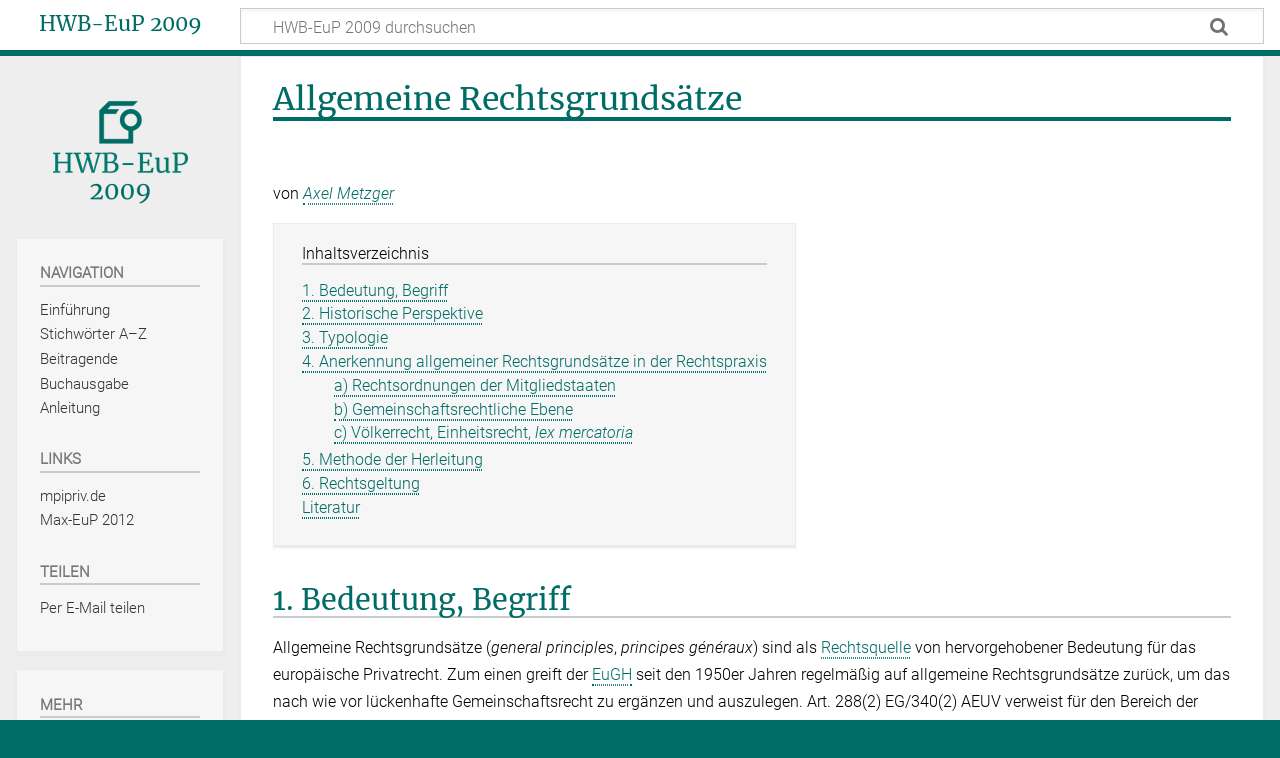

--- FILE ---
content_type: text/html; charset=UTF-8
request_url: https://hwb-eup2009.mpipriv.de/index.php/Allgemeine_Rechtsgrunds%C3%A4tze
body_size: 18437
content:
<!DOCTYPE html>
<html class="client-nojs" lang="de" dir="ltr">
<head>
<meta charset="UTF-8">
<title>Allgemeine Rechtsgrundsätze – HWB-EuP 2009</title>
<script>document.documentElement.className="client-js";RLCONF={"wgBreakFrames":false,"wgSeparatorTransformTable":[",\t.",".\t,"],"wgDigitTransformTable":["",""],"wgDefaultDateFormat":"dmy","wgMonthNames":["","Januar","Februar","März","April","Mai","Juni","Juli","August","September","Oktober","November","Dezember"],"wgRequestId":"aXB0HUYwlEZaJwemzN3TIwAAAAE","wgCanonicalNamespace":"","wgCanonicalSpecialPageName":false,"wgNamespaceNumber":0,"wgPageName":"Allgemeine_Rechtsgrundsätze","wgTitle":"Allgemeine Rechtsgrundsätze","wgCurRevisionId":29,"wgRevisionId":29,"wgArticleId":15,"wgIsArticle":true,"wgIsRedirect":false,"wgAction":"view","wgUserName":null,"wgUserGroups":["*"],"wgCategories":["A–Z"],"wgPageViewLanguage":"de","wgPageContentLanguage":"de","wgPageContentModel":"wikitext","wgRelevantPageName":"Allgemeine_Rechtsgrundsätze","wgRelevantArticleId":15,"wgIsProbablyEditable":false,"wgRelevantPageIsProbablyEditable":false,"wgRestrictionEdit":[],"wgRestrictionMove":[],"wgCiteReferencePreviewsActive":true,"wgVisualEditor":{"pageLanguageCode":"de","pageLanguageDir":"ltr","pageVariantFallbacks":"de"},"srfFilteredConfig":null,"wgEditSubmitButtonLabelPublish":false};
RLSTATE={"site.styles":"ready","user.styles":"ready","user":"ready","user.options":"loading","skins.timeless":"ready","ext.visualEditor.desktopArticleTarget.noscript":"ready","ext.srf.styles":"ready"};RLPAGEMODULES=["ext.smw.styles","smw.entityexaminer","site","mediawiki.page.ready","mediawiki.toc","skins.timeless.js","ext.visualEditor.desktopArticleTarget.init","ext.visualEditor.targetLoader","ext.smw.purge"];</script>
<script>(RLQ=window.RLQ||[]).push(function(){mw.loader.impl(function(){return["user.options@12s5i",function($,jQuery,require,module){mw.user.tokens.set({"patrolToken":"+\\","watchToken":"+\\","csrfToken":"+\\"});
}];});});</script>
<link rel="stylesheet" href="/load.php?lang=de&amp;modules=ext.srf.styles%7Cext.visualEditor.desktopArticleTarget.noscript%7Cskins.timeless&amp;only=styles&amp;skin=timeless">
<script async="" src="/load.php?lang=de&amp;modules=startup&amp;only=scripts&amp;raw=1&amp;skin=timeless"></script>
<!--[if IE]><link rel="stylesheet" href="/skins/Timeless/resources/IE9fixes.css?ffe73" media="screen"><![endif]--><style>#mw-indicator-mw-helplink {display:none;}</style>
<meta name="ResourceLoaderDynamicStyles" content="">
<link rel="stylesheet" href="/load.php?lang=de&amp;modules=site.styles&amp;only=styles&amp;skin=timeless">
<meta name="generator" content="MediaWiki 1.43.1">
<meta name="robots" content="max-image-preview:standard">
<meta name="format-detection" content="telephone=no">
<meta name="viewport" content="width=device-width, initial-scale=1.0, user-scalable=yes, minimum-scale=0.25, maximum-scale=5.0">
<link rel="alternate" type="application/rdf+xml" title="Allgemeine Rechtsgrundsätze" href="/index.php?title=Spezial:RDF_exportieren/Allgemeine_Rechtsgrunds%C3%A4tze&amp;xmlmime=rdf">
<link rel="search" type="application/opensearchdescription+xml" href="/rest.php/v1/search" title="HWB-EuP 2009 (de)">
<link rel="EditURI" type="application/rsd+xml" href="https://hwb-eup2009.mpipriv.de/api.php?action=rsd">
<link rel="canonical" href="https://hwb-eup2009.mpipriv.de/index.php/Allgemeine_Rechtsgrunds%C3%A4tze">
<link rel="alternate" type="application/atom+xml" title="Atom-Feed für „HWB-EuP 2009“" href="/index.php?title=Spezial:Letzte_%C3%84nderungen&amp;feed=atom">
</head>
<body class="mediawiki ltr sitedir-ltr mw-hide-empty-elt ns-0 ns-subject page-Allgemeine_Rechtsgrundsätze rootpage-Allgemeine_Rechtsgrundsätze skin-timeless action-view skin--responsive"><div id="mw-wrapper"><div id="mw-header-container" class="ts-container"><div id="mw-header" class="ts-inner"><div id="user-tools"><div id="personal"><h2><span>Anonym</span></h2><div id="personal-inner" class="dropdown"><div role="navigation" class="mw-portlet" id="p-personal" title="Benutzermenü" aria-labelledby="p-personal-label"><h3 id="p-personal-label" lang="de" dir="ltr">Nicht angemeldet</h3><div class="mw-portlet-body"><ul lang="de" dir="ltr"><li id="pt-login" class="mw-list-item"><a href="/index.php?title=Spezial:Anmelden&amp;returnto=Allgemeine+Rechtsgrunds%C3%A4tze" title="Sich anzumelden wird gerne gesehen, ist jedoch nicht zwingend erforderlich. [o]" accesskey="o"><span>Anmelden</span></a></li></ul></div></div></div></div></div><div id="p-logo-text" class="mw-portlet" role="banner"><a id="p-banner" class="mw-wiki-title" href="/index.php/Handw%C3%B6rterbuch_des_Europ%C3%A4ischen_Privatrechts">HWB-EuP 2009</a></div><div class="mw-portlet" id="p-search"><h3 lang="de" dir="ltr"><label for="searchInput">Suche</label></h3><form action="/index.php" id="searchform"><div id="simpleSearch"><div id="searchInput-container"><input type="search" name="search" placeholder="HWB-EuP 2009 durchsuchen" aria-label="HWB-EuP 2009 durchsuchen" autocapitalize="sentences" title="HWB-EuP 2009 durchsuchen [f]" accesskey="f" id="searchInput"></div><input type="hidden" value="Spezial:Suche" name="title"><input class="searchButton mw-fallbackSearchButton" type="submit" name="fulltext" title="Suche nach Seiten, die diesen Text enthalten" id="mw-searchButton" value="Suchen"><input class="searchButton" type="submit" name="go" title="Gehe direkt zu der Seite mit genau diesem Namen, falls sie vorhanden ist." id="searchButton" value="Seite"></div></form></div></div><div class="visualClear"></div></div><div id="mw-header-hack" class="color-bar"><div class="color-middle-container"><div class="color-middle"></div></div><div class="color-left"></div><div class="color-right"></div></div><div id="mw-header-nav-hack"><div class="color-bar"><div class="color-middle-container"><div class="color-middle"></div></div><div class="color-left"></div><div class="color-right"></div></div></div><div id="menus-cover"></div><div id="mw-content-container" class="ts-container"><div id="mw-content-block" class="ts-inner"><div id="mw-content-wrapper"><div id="mw-content"><div id="content" class="mw-body" role="main"><div class="mw-indicators">
<div id="mw-indicator-smw-entity-examiner" class="mw-indicator"><div class="smw-entity-examiner smw-indicator-vertical-bar-loader" data-subject="Allgemeine_Rechtsgrundsätze#0##" data-dir="ltr" data-uselang="" title="Eine Datenprüfung wird im Hintergrund ausgeführt."></div></div>
</div>
<h1 id="firstHeading" class="firstHeading mw-first-heading"><span class="mw-page-title-main">Allgemeine Rechtsgrundsätze</span></h1><div id="bodyContentOuter"><div id="siteSub">Aus HWB-EuP 2009</div><div id="mw-page-header-links"><div role="navigation" class="mw-portlet tools-inline" id="p-namespaces" aria-labelledby="p-namespaces-label"><h3 id="p-namespaces-label" lang="de" dir="ltr">Namensräume</h3><div class="mw-portlet-body"><ul lang="de" dir="ltr"><li id="ca-nstab-main" class="selected mw-list-item"><a href="/index.php/Allgemeine_Rechtsgrunds%C3%A4tze" title="Seiteninhalt anzeigen [c]" accesskey="c"><span>Seite</span></a></li><li id="ca-talk" class="new mw-list-item"><a href="/index.php?title=Diskussion:Allgemeine_Rechtsgrunds%C3%A4tze&amp;action=edit&amp;redlink=1" rel="discussion" class="new" title="Diskussion zum Seiteninhalt (Seite nicht vorhanden) [t]" accesskey="t"><span>Diskussion</span></a></li></ul></div></div><div role="navigation" class="mw-portlet tools-inline" id="p-more" aria-labelledby="p-more-label"><h3 id="p-more-label" lang="de" dir="ltr">Mehr</h3><div class="mw-portlet-body"><ul lang="de" dir="ltr"><li id="ca-more" class="dropdown-toggle mw-list-item"><span>Mehr</span></li><li id="ca-languages" class="dropdown-toggle mw-list-item"><span>Sprachen</span></li></ul></div></div><div role="navigation" class="mw-portlet tools-inline" id="p-views" aria-labelledby="p-views-label"><h3 id="p-views-label" lang="de" dir="ltr">Seitenaktionen</h3><div class="mw-portlet-body"><ul lang="de" dir="ltr"><li id="ca-view" class="selected mw-list-item"><a href="/index.php/Allgemeine_Rechtsgrunds%C3%A4tze"><span>Lesen</span></a></li><li id="ca-viewsource" class="mw-list-item"><a href="/index.php?title=Allgemeine_Rechtsgrunds%C3%A4tze&amp;action=edit" title="Diese Seite ist geschützt. Ihr Quelltext kann dennoch angesehen und kopiert werden. [e]" accesskey="e"><span>Quelltext anzeigen</span></a></li><li id="ca-history" class="mw-list-item"><a href="/index.php?title=Allgemeine_Rechtsgrunds%C3%A4tze&amp;action=history" title="Frühere Versionen dieser Seite [h]" accesskey="h"><span>Versionsgeschichte</span></a></li><li id="ca-purge" class="is-disabled mw-list-item"><a href="/index.php?title=Allgemeine_Rechtsgrunds%C3%A4tze&amp;action=purge"><span>Neu laden</span></a></li></ul></div></div></div><div class="visualClear"></div><div id="bodyContent"><div id="contentSub"><div id="mw-content-subtitle"></div></div><div id="mw-content-text" class="mw-body-content"><div class="mw-content-ltr mw-parser-output" lang="de" dir="ltr"><p>von <i><a href="/index.php/Axel_Metzger" title="Axel Metzger">Axel Metzger</a></i>
</p>
<div id="toc" class="toc" role="navigation" aria-labelledby="mw-toc-heading"><input type="checkbox" role="button" id="toctogglecheckbox" class="toctogglecheckbox" style="display:none" /><div class="toctitle" lang="de" dir="ltr"><h2 id="mw-toc-heading">Inhaltsverzeichnis</h2><span class="toctogglespan"><label class="toctogglelabel" for="toctogglecheckbox"></label></span></div>
<ul>
<li class="toclevel-1 tocsection-1"><a href="#1._Bedeutung,_Begriff"><span class="tocnumber">1</span> <span class="toctext">1. Bedeutung, Begriff</span></a></li>
<li class="toclevel-1 tocsection-2"><a href="#2._Historische_Perspektive"><span class="tocnumber">2</span> <span class="toctext">2. Historische Perspektive</span></a></li>
<li class="toclevel-1 tocsection-3"><a href="#3._Typologie"><span class="tocnumber">3</span> <span class="toctext">3. Typologie</span></a></li>
<li class="toclevel-1 tocsection-4"><a href="#4._Anerkennung_allgemeiner_Rechtsgrundsätze_in_der_Rechtspraxis"><span class="tocnumber">4</span> <span class="toctext">4. Anerkennung allgemeiner Rechtsgrundsätze in der Rechtspraxis</span></a>
<ul>
<li class="toclevel-2 tocsection-5"><a href="#a)_Rechtsordnungen_der_Mitgliedstaaten"><span class="tocnumber">4.1</span> <span class="toctext">a) Rechtsordnungen der Mitgliedstaaten</span></a></li>
<li class="toclevel-2 tocsection-6"><a href="#b)_Gemeinschaftsrechtliche_Ebene"><span class="tocnumber">4.2</span> <span class="toctext">b) Gemeinschaftsrechtliche Ebene</span></a></li>
<li class="toclevel-2 tocsection-7"><a href="#c)_Völkerrecht,_Einheitsrecht,_lex_mercatoria"><span class="tocnumber">4.3</span> <span class="toctext">c) Völkerrecht, Einheitsrecht, <i>lex mercatoria</i></span></a></li>
</ul>
</li>
<li class="toclevel-1 tocsection-8"><a href="#5._Methode_der_Herleitung"><span class="tocnumber">5</span> <span class="toctext">5. Methode der Herleitung</span></a></li>
<li class="toclevel-1 tocsection-9"><a href="#6._Rechtsgeltung"><span class="tocnumber">6</span> <span class="toctext">6. Rechtsgeltung</span></a></li>
<li class="toclevel-1 tocsection-10"><a href="#Literatur"><span class="tocnumber">7</span> <span class="toctext">Literatur</span></a></li>
</ul>
</div>

<h2><span id="1._Bedeutung.2C_Begriff"></span><span class="mw-headline" id="1._Bedeutung,_Begriff">1. Bedeutung, Begriff</span></h2>
<p>Allgemeine Rechtsgrundsätze (<i>general principles</i>,<i> principes généraux</i>) sind als <a href="/index.php/Rechtsquellen_(des_europ%C3%A4ischen_Privatrechts)" title="Rechtsquellen (des europäischen Privatrechts)">Rechtsquelle</a> von hervorgehobener Bedeutung für das europäische Privatrecht. Zum einen greift der <a href="/index.php/Europ%C3%A4ischer_Gerichtshof" title="Europäischer Gerichtshof">EuGH</a> seit den 1950er Jahren regelmäßig auf allgemeine Rechtsgrundsätze zurück, um das nach wie vor lückenhafte Gemeinschaftsrecht zu ergänzen und auszulegen. Art.&#160;288(2) EG/340(2) AEUV verweist für den Bereich der außervertraglichen Haftung der Gemeinschaft ausdrücklich auf die ergänzende Heranziehung von allgemeinen Rechtsgrundsätzen. Der EuGH greift auf allgemeine Rechtsgrundsätze aber nicht nur in diesem speziellen Bereich, sondern in allen Gebieten des Gemeinschaftsrechts zurück. Zum anderen arbeiten mehrere Wissenschaftsprojekte an der Sammlung zumeist rechtsvergleichend ermittelter „Principles“. Beispielhaft sei die älteste dieser europäischen Gruppen, die <i>Commission on European Contract Law</i> genannt, die zum Abschluss ihrer Arbeiten den dritten Teil der <a href="/index.php/Principles_of_European_Contract_Law" title="Principles of European Contract Law">PECL</a> vorgelegt hat. Vergleichbare Gruppen sind für eine Reihe weiterer privatrechtlicher Gebiete entstanden, etwa für das Delikts- und Familienrecht, das Versicherungsvertragsrecht und das Recht des Trusts. Im internationalen Rahmen sind die <a href="/index.php/UNIDROIT_Principles_of_International_Commercial_Contracts" title="UNIDROIT Principles of International Commercial Contracts">UNIDROIT PICC</a> zu nennen. Die EuGH-Rechtsprechung und die Arbeit der Wissenschaftlergruppen stellen nur einen Ausschnitt des Gesamtphänomens der allgemeinen Rechtsgrundsätze im europäischen Privatrecht dar. Rechtsgrundsätze erfüllen auch innerhalb der nationalen Systeme und im Einheitsrecht zentrale Funktionen bei der Rechtsfindung.
</p><p>Eine einheitliche Begriffsbestimmung des allgemeinen Rechtsgrundsatzes hat sich bislang nicht herausgebildet. Eine Strömung setzt bei der besonderen Bedeutung der Norm für die in Frage stehende Rechtsordnung an und möchte allgemeine Rechtsgrundsätze im Wege der Gesamt- oder Rechtsanalogie aus einzelnen Vorschriften ableiten. Andere Ansätze erkennen nur rechtsordnungsübergreifende oder mehrere Epochen transzendierende Prinzipien als „allgemeine“ Grundsätze an. Gängig ist des Weiteren die Auffassung, Rechtsgrundsätze seien Verbindungsglieder zwischen positivem Recht und außerrechtlichen Normen. International weite Verbreitung hat die von <i>Ronald M. Dworkin</i> und <i>Robert</i> <i>Alexy</i> vertretene Begriffsbestimmung gefunden, wonach Prinzipien als „Optimierungsgebote“ miteinander abzuwägen seien und lediglich <i>prima facie</i>-Geltung besäßen, während Re- geln definitive Gebote enthielten und eine Alles oder nichts-Wirkung aufwiesen. Es ist jedoch zweifelhaft, ob es sich insoweit um ein für das Privatrecht geeignetes Abgrenzungskriterium handelt.
</p><p>Nimmt man die genannten Begriffsbestimmungen insgesamt in den Blick, so bietet sich folgende Definition an: Normen sind allgemeine Rechtsgrundsätze, wenn sie durch einen Induktionsschluss aus besonderen Rechtsregeln abgeleitet werden; als Quellen kommen dabei Rechtsregeln aus derselben Rechtsordnung, aus anderen Jurisdiktionen oder aus älterem Recht in Betracht. Eine solche Definition hat den Vorzug, ein gemeinsames Begriffsdach für rein interne, für rechtsordnungsübergreifende sowie für überhistorische Prinzipien zu bieten. Sie ermöglicht zugleich eine klare Abgrenzung von anderen Normtypen anhand eines prozeduralen Kriteriums. Die Begriffsbestimmung umfasst allerdings nicht alles, was im juristischen Alltagsprachgebrauch als „Prinzip“ bezeichnet wird, insbesondere nicht die besonders bedeutsamen Kopfnormen in Kodifikationen (etwa §&#160;812 BGB oder Art.&#160;1382 <i>Code civil</i>). Dies betrifft aber alle gängigen Begriffsbestimmungen. Sie bilden jeweils nur Teilausschnitte des Sprachgebrauchs ab oder sind so amorph, dass letztlich alles und nichts als Rechtsgrundsatz bezeichnet werden kann.
</p>
<h2><span class="mw-headline" id="2._Historische_Perspektive">2. Historische Perspektive</span></h2>
<p>Allgemeine Rechtsgrundsätze sind keine Neuentdeckung des heutigen europäischen Privatrechts. In den Digesten (D. 50,17,1) (<i><a href="/index.php/Corpus_Juris_Civilis" title="Corpus Juris Civilis">Corpus Juris Civilis</a></i>) findet sich ein Fragment des aus der klassischen Periode stammenden Juristen <i>Paulus</i>, welches bereits einige der methodischen Probleme behandelt, die sich aus der Ableitung und Anwendung von Rechtsgrundsätzen ergeben. Die Rolle von verfestigten Spruchregeln (<i>regula iuris</i>) und sonstigen Verallgemeinerungen aus dem römischen Fallrecht ist dementsprechend gut erforscht.
</p><p>Einen weiteren Ansatzpunkt im römischen Recht bietet der <i>praetor peregrinus</i>, welcher in Prozessen zwischen römischen Bürgern und Fremden und zwischen Fremden nicht das <i>ius civile</i>, sondern das auf vermeintlich gemeinsamen Grundsätzen beruhende <i>ius gentium</i> anwendete. Die romanistische Forschung geht heute allerdings davon aus, dass hierbei nicht rechtsvergleichend gearbeitet wurde, sondern dass das <i>ius gentium</i> dazu diente, die römisch-rechtlichen Regeln, nun allerdings befreit von ihrem strengen Formalismus, auch auf Nicht-Römer anzuwenden. Der Vergleich mit rechtsordnungsübergreifenden Prinzipien moderner Art ist deshalb nur unter Vorbehalt sinnvoll. Gleiches gilt für das christlich-mittelalterliche Naturrecht, insbesondere bei <i>Thomas von Aquin</i>,<i> </i>sowie die frühneuzeitliche Naturrechtslehre des <i>Hugo Grotius</i>.<i> </i>Die dort jeweils anzutreffende Berufung auf allgemeine Rechtsgrundsätze war vor allem darauf gerichtet, das positive Recht durch außerrechtliche Grundsätze, sei es die <i>lex divina</i>, sei es das Vernunftrecht, abzusichern, zu ergänzen und zu korrigieren.
</p><p>Aus der Perspektive des europäischen Privatrechts hat sich bislang vor allem der Vergleich mit den wissenschaftlichen Vorarbeiten zu den nationalen Kodifikationen seit dem ausgehenden 17.&#160;Jahrhundert, insbesondere in Frankreich, als gewinnbringend erwiesen. Den allgemeinen Rechtsgrundsätzen kam hier eine ähnliche Funktion zu wie im heutigen Prozess der europäischen Rechtsangleichung. Es waren mehrere Partikularrechte innerhalb eines zusammen wachsenden Wirtschaftsraums zu harmonisieren. Vor diesem Hintergrund bemühte sich die Wissenschaft um die Erarbeitung eines „Droit commun de la France“, welches zunächst nur in Form allgemeiner Rechtsgrundsätze vorlag, später jedoch die Grundlage der Arbeiten am <i><a href="/index.php/Code_civil" title="Code civil">Code civil</a></i> bildete. 
</p>
<h2><span class="mw-headline" id="3._Typologie">3. Typologie</span></h2>
<p>Für das heutige europäische Privatrecht lassen sich drei Typen von Rechtsgrundsätzen unterscheiden. 
</p><p>Den ersten Typus bildet der Rechtsgrundsatz aus interner Induktion. Durch Verallgemeinerung interner Rechtsregeln gewonnene Grundsätze gründen auf der Ausweitung des sachlichen Anwendungsbereichs von Normen des staatlich gesetzten oder staatlich anerkannten Rechts. Prototypisch ist die Ermittlung von Rechtsgrundsätzen durch Gesamtanalogie, bei der aus mehreren gesetzlichen Einzelvorschriften ein Rechtsgrundsatz abgeleitet wird, der dann als mehr oder weniger verselbstständigte Norm angewendet werden kann.
</p><p>Hiervon zu unterscheiden ist als zweiter Typus der rechtsordnungsübergreifende Grundsatz. Grundsätze dieses Typus sind das Ergebnis einer Induktion aus externen Quellen, das heißt, es werden Rechtsregeln von ausländischen Rechtsordnungen oder – bei föderal organisierten Privatrechtssystemen – von anderen Teilrechtsordnungen als Grundlage für die Bildung allgemeiner Prinzipien herangezogen. Wird der entsprechend gebildete Grundsatz auch in einem Drittstaat angewendet, der keine entsprechenden Rechtsregeln vorsieht, so findet eine räumliche Ausweitung des Anwendungsbereichs staatlich gesetzten Rechts über die jeweiligen Staatsgrenzen hinaus statt.
</p><p>Den dritten Typus bildet der „überhistorisch gültige Rechtsgrundsatz“. Wird ein Satz älteren, an sich außer Kraft getretenen Rechts zum allgemeinen Rechtsgrundsatz erhoben und insofern verallgemeinert, so bedeutet dies eine Ausweitung des zeitlichen Anwendungsbereichs der herangezogenen historischen Rechtsregel. 
</p><p>Es liegt auf der Hand, dass vielfältige Mischformen zwischen den genannten Grund- und Untertypen vorkommen. Induktiv aus dem Gesetzesrecht eines Landes gewonnene Normen können zugleich durch rechtshistorische Argumente abgestützt sein; allgemeine Rechtsgrundsätze können als gemeinsames rechtshistorisches Erbe in das gesetzte Recht verschiedener Staaten übernommen worden sein und deshalb auch rechtsvergleichend begründet werden etc. Dass zur Herleitung eines Rechtsgrundsatzes, wenn möglich, mehrere Begründungen herangezogen werden, darf aber nicht zur Fehlannahme führen, dass die einzelnen Typen unselbstständig sind. Es lassen sich für jede der genannten Kategorien auch genuine Beispiele anführen, welche ausschließlich die Eigenschaften des jeweiligen Typs aufweisen.
</p>
<h2><span id="4._Anerkennung_allgemeiner_Rechtsgrunds.C3.A4tze_in_der_Rechtspraxis"></span><span class="mw-headline" id="4._Anerkennung_allgemeiner_Rechtsgrundsätze_in_der_Rechtspraxis">4. Anerkennung allgemeiner Rechtsgrundsätze in der Rechtspraxis</span></h2>
<p>Die verschiedenen Typen von Rechtsgrundsätzen lassen sich auf allen Ebenen des europäischen Mehrebenensystems finden. Sie sind jedoch von durchaus unterschiedlicher Bedeutung im jeweiligen Zusammenhang.
</p>
<h3><span id="a.29_Rechtsordnungen_der_Mitgliedstaaten"></span><span class="mw-headline" id="a)_Rechtsordnungen_der_Mitgliedstaaten">a) Rechtsordnungen der Mitgliedstaaten</span></h3>
<p>In den nationalen Systemen der Mitgliedstaaten dominiert der allein aus Regeln der eigenen Ordnung abgeleitete Grundsatz. So leitet man in Deutschland aus den Vorschriften der §§&#160;171, 172 BGB (Schutz des gutgläubigen Geschäftsgegners gegen eine in Wahrheit nicht bestehende Vollmacht) und §&#160;405 BGB (Schutz des gutgläubigen Zessionars gegen den Einwand des Scheingeschäfts) den Grundsatz der Rechtsscheinhaftung im Bürgerlichen Recht ab. Der „Rechtsgedanke der Rechtsscheinhaftung“ wird von den Gerichten etwa zur Begründung der Duldungs- und Anscheinsvollmacht, zur Verneinung der Anfechtbarkeit einer abredewidrig ausgefüllten Blanketturkunde und im Hypothekenrecht herangezogen.
</p><p>Auch in England werden „general principles“ aus einzelnen, zumeist fallrechtlichen Regeln abgeleitet. Insoweit handelt es sich um eine funktionsäquivalente Methode. Ein klassisches Beispiel bietet die Entscheidung <i>Donoghue v. Stevenson</i> (1932) AC 562, in welcher das <i>House of Lords</i> einzelne Fälle der deliktischen Fahrlässigkeitshaftung zu einem allgemeinen Prinzip erweiterte, dem heute allgemein anerkannten „tort of negligence“. Die englischen Richter sind allerdings vorsichtiger in der Formulierung und in der Anwendung von Prinzipien. Auch werden diese nicht zu umfassenden Systemzusammenhängen vereinigt.
</p><p>Fragt man nach der Bedeutung rechtsvergleichender Prinzipien in der Rechtspraxis der Mitgliedstaaten, so gibt es bislang nur vereinzelte Anhaltspunkte. Mitgliedstaatliche Gerichte argumentieren ohnehin nur selten rechtsvergleichend, zur Ableitung international anerkannter Grundsätze kommt es noch seltener. Aber es finden sich auch Beispiele für eine solche Methode, und zwar in den weniger bevölkerungsreichen Mitgliedstaaten, beispielsweise den Niederlanden und Österreich, sowie in England mit Blick auf andere <i><a href="/index.php/Common_law" title="Common law">common law</a></i>-Jurisdiktionen.
</p><p>In den kontinentaleuropäischen Rechtsordnungen dient der allgemeine Rechtsgrundsatz schließlich auch dazu, an sich außer Kraft getretenes Recht weiterhin heranziehen zu können. Ein Beispiel aus dem französischen Recht bietet der dem <a href="/index.php/Ius_commune_(Gemeines_Recht)" title="Ius commune (Gemeines Recht)"><i>ius commune</i></a> entstammende Grundsatz <i>contra non valentem agere non currit præscriptio</i> (<a href="/index.php/Verj%C3%A4hrung" title="Verjährung">Verjährung</a>). Obwohl Art.&#160;2251 <i>Code civil</i> die Hemmung der Verjährungsfrist ausdrücklich auf die im Gesetz genannten Fälle beschränkt, hat die <i>Cour de Cassation</i> unter Berufung auf das genannte „principe général“ mehrere ungeschriebene Fälle der Hemmung anerkannt, in denen der Gläubiger unverschuldet nicht entsprechend tätig werden konnte.
</p>
<h3><span id="b.29_Gemeinschaftsrechtliche_Ebene"></span><span class="mw-headline" id="b)_Gemeinschaftsrechtliche_Ebene">b) Gemeinschaftsrechtliche Ebene</span></h3>
<p>Auf der Ebene des Gemeinschaftsrechts sind zwei Typen allgemeiner Rechtsgrundsätze von Bedeutung: Induktiv aus dem <i>acquis communautaire</i> abgeleitete Prinzipien und rechtsvergleichend aus dem Recht der Mitgliedstaaten gewonnene Prinzipien. Ein Beispiel aus der Rechtsprechung des <a href="/index.php/Europ%C3%A4ischer_Gerichtshof" title="Europäischer Gerichtshof">EuGH</a> für den ersten Typus bietet die Wettbewerbssache EuGH Rs.&#160;17/74 – <i>Transocean Marine Paint</i>, Slg. 1974, I-1063, in welcher der EuGH den Anspruch auf rechtliches Gehör als allgemeinen Rechtsgrundsatz anerkannte und hierfür auf die spezifischen Ausprägungen des Prinzips in den Art.&#160;2 und 4 der maßgeblichen VO&#160;99/63 zum Kartellverfahren verwies.
</p><p>Im Bereich der zahlreichen privatrechtlichen Richtlinien fehlt es bislang weitgehend an einer Anerkennung allgemeiner Grundsätze. Der EuGH stellt kaum Querbezüge her. Die Wissenschaft hat dieses Defizit erkannt und formuliert ihrerseits entsprechende Vorschläge. Zu nennen sind hier insbesondere die <i><a href="/index.php/Acquis_Principles" title="Acquis Principles">Acquis Principles</a>.</i>
</p><p>Der <a href="/index.php/Europ%C3%A4ischer_Gerichtshof" title="Europäischer Gerichtshof">EuGH</a> hat von Anfang an auch rechtsvergleichend ermittelte Prinzipien zur Ergänzung des Gemeinschaftsrechts herangezogen. Einige der großen Strukturentscheidungen wurden unter Verweis auf entsprechende Grundsätze entschieden, etwa die Entwicklung der Gemeinschaftsgrundrechte seit der Entscheidung EuGH Rs.&#160;11/70 – <i>Internationale Handelsgesellschaft</i>, Slg. 1970, 1125, oder die Staatshaftung der Mitgliedstaaten seit der Entscheidung EuGH Rs.&#160;C-6/90 – <i>Francovich</i>, Slg. 1991, I-5357. Mitunter verweisen die europäischen Gerichte auch auf völkerrechtliche Verträge, an deren Abschluss die Mitgliedstaaten beteiligt waren oder denen sie beigetreten sind. Dies spielt vor allem bei den Unionsgrundrechten eine erhebliche Rolle, da der EuGH hier regelmäßig auf die EMRK (<a href="/index.php/Grund-_und_Menschenrechte:_GRCh_und_EMRK" title="Grund- und Menschenrechte: GRCh und EMRK">Grund- und Menschenrechte: GRCh und EMRK</a>) verweist. Es finden sich aber auch privatrechtliche Fallgestaltungen, bei denen Bezug auf das CISG (<a href="/index.php/Warenkauf,_internationaler_(Einheitsrecht)" title="Warenkauf, internationaler (Einheitsrecht)">Warenkauf, internationaler (Einheitsrecht)</a>) genommen wird, um rechtsvergleichende Argumente zu untermauern. 
</p><p>Schließlich finden sich mitunter auch Verweise auf römisch-rechtliche Maximen in der Judikatur der europäischen Gerichte, etwa in der Entscheidung EuGH Rs.&#160;23/68 – <i>Klomp</i>, Slg. 1969, 43. Für die europäische Ebene handelt es sich beim Rückgriff auf das gemeinsame Erbe allerdings um einen Unterfall der rechtsvergleichenden Ermittlung von Prinzipien. Das <a href="/index.php/R%C3%B6misches_Recht" title="Römisches Recht">römische Recht</a> ist für die Gemeinschaftsebene nicht älteres, derogiertes Recht der eigenen Rechtsordnung; es ist älteres Recht anderer Rechtsordnungen, die als Vergleichsmaßstab betrachtet und deren Gemeinsamkeiten als allgemeine Grundsätze akzeptiert werden.
</p>
<h3><span id="c.29_V.C3.B6lkerrecht.2C_Einheitsrecht.2C_lex_mercatoria"></span><span class="mw-headline" id="c)_Völkerrecht,_Einheitsrecht,_lex_mercatoria">c) Völkerrecht, Einheitsrecht, <i>lex mercatoria</i></span></h3>
<p>Im Völkerrecht können rechtsvergleichend ermittelte Prinzipien auf eine lange Tradition zurückblicken, die in Art.&#160;38 IGH-Statut ihren vorläufigen Höhepunkt gefunden hat. Allgemeine Rechtsgrundsätze werden im Völkerrecht überwiegend aus den „in foro domestico“ geltenden Normen der Staaten abgeleitet und von dort auf die Ebene des Völkerrechts übertragen. Vielfach handelt es sich bei den im Völkerrecht herangezogenen Prinzipien um Grundsätze, die aus dem Privatrecht der internen Rechtsordnungen stammen. <i>Pacta sunt servanda</i>, Treu und Glauben und Willensmängel werden im Recht der internationalen Verträge ebenso herangezogen wie die Grundsätze über Schadensersatz bei Vertragsbruch, ungerechtfertigte Bereicherung oder Verjährung.
</p><p>Die Rolle allgemeiner Rechtsgrundsätze im Einheitsrecht unterscheidet sich maßgeblich von derjenigen im allgemeinen Völkerrecht. Im Einheitsrecht stehen zwei Alternativen der Ergänzung der Konventionen zur Verfügung: entweder die autonome Ergänzung auf der Ebene des Einheitsrechts oder der hilfsweise Rückgriff auf das nationale Privatrecht. Die modernen Konventionen beschreiten hierbei einen Mittelweg. In Art.&#160;7(2) CISG und einer Reihe weiterer Verträge wird für interne Lücken der autonomen Ergänzung anhand von Prinzipien der Vorzug gegeben, die dem jeweiligen Übereinkommen „zugrunde liegen“. Lassen sich solche nicht ermitteln, kommt subsidiär nationales Privatrecht zur Anwendung. Die besondere Bedeutung von induktiv aus dem jeweiligen Staatsvertrag abgeleiteten Prinzipien ist bei diesem Ansatz offenkundig.
</p><p>In jüngerer Zeit häufen sich schließlich Entscheidungen, in denen Schiedsgerichte auf die <a href="/index.php/UNIDROIT_Principles_of_International_Commercial_Contracts" title="UNIDROIT Principles of International Commercial Contracts">UNIDROIT PICC</a> als Ausdruck der <i><a href="/index.php/Lex_Mercatoria" title="Lex Mercatoria">Lex Mercatoria</a></i> zurückgreifen, sei es, dass sie diese als anwendbares Recht zugrunde legen, sei es, dass sie das anwendbare nationale Recht oder die von den Parteien bestimmte internationale Konvention, etwa das CISG, durch Bestimmungen der UNIDROIT PICC ergänzen oder auslegen. In der Literatur häufen sich dementsprechend die Stimmen, die rechtsordnungsübergreifende Prinzipien und insbesondere die UNIDROIT PICC als Kernbestand der <i>lex mercatoria</i> begreifen.
</p>
<h2><span class="mw-headline" id="5._Methode_der_Herleitung">5. Methode der Herleitung</span></h2>
<p>Charakteristisch für den allgemeinen Rechtsgrundsatz ist der Induktionsschluss. Der Schluss von einzelnen, beobachteten Beispielen auf allgemeine Gesetze gehört seit alters her zu den klassischen Methoden der Wissenschaft, insbesondere der empirischen Naturwissenschaften. Induktion ist auch jenseits des wissenschaftlichen Denkens als kognitive Methode verbreitet. Der Mensch neigt grundsätzlich dazu, Erfahrungswissen zu verallgemeinern, um auf diese Weise zu Direktiven für sein künftiges Handeln zu gelangen. Ob und unter welchen Einschränkungen entsprechende Schlüsse als wissenschaftlich angesehen werden können oder jedenfalls Teil einer rationalen Argumentation sein können, ist Gegenstand einer erkenntnistheoretischen Diskussion, die seit <i>Francis Bacon</i> (Novum Organum, 1620) über <i>David Hume</i> (Treatise on Human Nature, 1739) bis in die Neuzeit (<i>Karl</i> <i>Popper</i>, Logik der Forschung, 1934; <i>Rudolf Carnap</i>, Logical Foundations of Probability, 1950) geführt wurde. Überträgt man die Überlegungen der Erkenntnistheorie in die juristische Methodenlehre, so lassen sich drei Direktiven für die Herleitung von allgemeinen Rechtsgrundsätzen gewinnen: (1.) Allgemeine Rechtsgrundsätze, die im Wege der Induktion aus Rechtsregeln abgeleitet werden, können keine absolute, ausnahmslose Geltung beanspruchen. Die induktive Ableitung bietet keine hinreichende Basis für ausnahmslos gültige Rechtssätze. (2.) Induktionsschlüsse basieren niemals allein auf den Einzelregeln, sondern stets auch auf der Prämisse der Gleichbehandlung. Der Gedanke der Gleichbehandlung dürfte jedoch in aller Regel nicht hinreichend konkret sein. Er bedarf der Anreicherung durch konkrete, wertbezogene Standards rechtlicher und außerrechtlicher Natur, um den Schluss vom Besonderen auf das Allgemeine zu rechtfertigen, bspw. gleicher Vertrauensschutz, gleiche Verteidigungsrechte im Prozess etc. Diese Prämissen müssen im Interesse der Methodenehrlichkeit offengelegt werden. (3.) Die Überzeugungskraft induktiv abgeleiteter Rechtsgrundsätze hängt nicht zwangsläufig von einer möglichst hohen Zahl von Rechtsregeln ab, welche den Grundsatz stützen. Vielmehr steht und fällt die Tragfähigkeit des induktiven Schlussverfahrens im Recht mit der genauen Untersuchung der einzelnen Regeln, und zwar sowohl der bestätigenden Beispiele als auch der Gegenbeispiele. Es geht nicht um Enumeration, sondern um den Ausschluss denkbarer Alternativerklärungen.
</p>
<h2><span class="mw-headline" id="6._Rechtsgeltung">6. Rechtsgeltung</span></h2>
<p>Die Frage nach der Rechtsgeltung induktiv ermittelter Prinzipien hat Auswirkungen auf die Funktionen, die Prinzipien bei der richterlichen Entscheidungsfindung erfüllen können. Gelten sie, so zählen sie zu „Gesetz und Recht“, sind genuine Grundlage rechtlicher Entscheidungen und können für die Auslegung, Ergänzung und Korrektur anderer Rechtsnormen herangezogen werden. Fehlt es an einer Rechtsgeltung, so müssen sie die erschwerten Eintrittsbedingungen für außerrechtliche Argumente erfüllen. Die Frage der Rechtsgeltung ist deswegen für alle Typen von Prinzipien auf allen Systemebenen zu stellen. Rechtsgrundsätze sind nicht Teil des Gesetzes-, Gemeinschafts- oder Staatsvertragsrechts, auch wenn sie von diesem im Wege der Induktion abgeleitet werden. Eine mechanische Übertragung der Rechtsgeltung würde die Leistungsfähigkeit induktiver Schlussverfahren überschät- zen. Sie sind auch nicht Richterrecht, sonst wäre die jeweils erste Verwendung durch ein Gericht nicht erklärbar. Die Geltung von Rechtsgrundsätzen muss deshalb jenseits der üblichen Rechtsquellen begründet werden und hängt von zwei Voraussetzungen ab. Erstens ist die tatsächliche Anerkennung des Rechtsprinzips im Sinne einer Befolgung durch die Adressaten oder der Anwendung durch die rechtsanwendenden Institutionen, insbesondere die Gerichte, zu fordern. Die Anerkennung eines Prinzips in der juristischen Praxis allein vermag jedoch nicht seine Rechtsgeltung zu begründen. Vielmehr ist als zweite Voraussetzung das Vorliegen eines setzungspositivistischen Elements, und zwar die „institutionelle Verkörperung“ (<i>Josef Esser</i>) oder „institutional support“ (<i>Ronald M. Dworkin</i>) des Prinzips im staatlich gesetzten Recht zu fordern. Mit institutioneller Verkörperung ist dabei der mehr oder weniger starke Rückhalt des Grundsatzes im gesetzten Recht gemeint. 
</p><p>Diese Geltungsvoraussetzungen finden bei allen drei Typen Anwendung. Die institutionelle Verkörperung eines Grundsatzes kann nicht nur an der Verankerung im gesetzten Recht derselben Rechtsordnung abgelesen werden. Sie kann sich auch aus entsprechenden Normen des Rechts fremder oder älterer Rechtsordnungen ergeben. Unterschiede zwischen den einzelnen Typen von Rechtsprinzipien liegen nicht bei den Geltungsvoraussetzungen, sie liegen bei der verschieden hoch einzuschätzenden Wahrscheinlichkeit, die Voraussetzungen zu erfüllen. 
</p>
<h2><span class="mw-headline" id="Literatur">Literatur</span></h2>
<p><i>Josef Esser</i>,<i> </i>Grundsatz und Norm in der richterlichen Fortbildung des Privatrechts, 1956;<i> Ronald M. Dworkin</i>,<i> </i>Taking Rights Seriously, 1977; <i>Neil MacCormick</i>, Legal Reasoning and Legal Theory, 1978; <i>Claus-Wilhelm Canaris</i>, Systemdenken und Systembegriff in der Jurisprudenz, 2.&#160;Aufl. 1983; <i>Robert Alexy</i>, Theorie der Grundrechte, 1985; <i>Reiner Schulze</i>, Allgemeine Rechtsgrundsätze und europäisches Privatrecht, Zeitschrift für Europäisches Privatrecht 1 (1993) 442&#160;ff.;<i> Sigrid Jacoby</i>, Allgemeine Rechtsgrundsätze: Begriffsentwicklung und Funktion in der Europäischen Rechtsgeschichte, 1997; <i>Patrick Morvan</i>, Le principe de droit privé, 1999; <i>Ernst A. Kramer</i>, Funktionen allgemeiner Rechtsgrundsätze, in: Festschrift für Franz Bydlinski, 2002, 197&#160;ff.; <i>Takis Tridimas</i>, The General Principles of EU Law, 2.&#160;Aufl. 2006; <i>Axel Metzger</i>, Extra legem, intra ius: Allgemeine Rechtsgrundsätze im europäischen Privatrecht, 2008.
</p>
<!-- 
NewPP limit report
Cached time: 20260120124037
Cache expiry: 86400
Reduced expiry: false
Complications: [show‐toc]
[SMW] In‐text annotation parser time: 0.02 seconds
CPU time usage: 0.024 seconds
Real time usage: 0.099 seconds
Preprocessor visited node count: 48/1000000
Post‐expand include size: 0/2097152 bytes
Template argument size: 0/2097152 bytes
Highest expansion depth: 2/100
Expensive parser function count: 0/100
Unstrip recursion depth: 0/20
Unstrip post‐expand size: 0/5000000 bytes
-->
<!--
Transclusion expansion time report (%,ms,calls,template)
100.00%    0.000      1 -total
-->

<!-- Saved in parser cache with key hwb_eup2009:pcache:idhash:15-0!canonical and timestamp 20260120124037 and revision id 29. Rendering was triggered because: page-view
 -->
</div></div><div class="printfooter">
<p>Abgerufen von <a target="_blank" rel="nofollow noreferrer noopener" class="external text" href="https://hwb-eup2009.mpipriv.de/index.php/Allgemeine_Rechtsgrunds%C3%A4tze">Allgemeine Rechtsgrundsätze – HWB-EuP 2009</a> am 21. Januar 2026.
</p>
<h2><span class="mw-headline" id="Nutzungshinweise">Nutzungshinweise</span></h2>
<p>Das Handwörterbuch des Europäischen Privatrechts, als Printwerk im Jahr 2009 erschienen, ist unter &lt;hwb-eup2009.mpipriv.de&gt; als Online-Ausgabe frei zugänglich gemacht.
</p><p>Die hier veröffentlichten Artikel unterliegen exklusiven Nutzungsrechten der Rechteinhaber des Max-Planck-Instituts für ausländisches und internationales Privatrecht und des Verlages Mohr Siebeck; sie dürfen nur für nichtkommerzielle Zwecke genutzt werden. Nutzer dürfen auf die öffentlich frei zugänglich gemachten Artikel zugreifen, diese herunterladen, Ausdrucke anfertigen und Kopien der Dateien anfertigen. Weiterhin dürfen Nutzer die Artikel auszugsweise übersetzen und im Rahmen von wissenschaftlicher Arbeit zitieren, sofern folgende Anforderungen erfüllt werden:
</p>
<ul><li>Nutzung zu nichtkommerziellen Zwecken</li>
<li>Erhalt der Text-Integrität des Artikels und seiner Bestandteile</li>
<li>Zitieren der Fundstelle gemäß wissenschaftlichen Standards unter Angabe von Autoren, Stichworttitel, Werkname, Jahr der Veröffentlichung (siehe <a href="/index.php/Anleitung#Zitiervorschlag" title="Anleitung">Zitiervorschlag</a>).</li></ul></div>
<div class="visualClear"></div></div></div></div></div><div id="content-bottom-stuff"><div id="catlinks" class="catlinks" data-mw="interface"><div id="mw-normal-catlinks" class="mw-normal-catlinks"><a href="/index.php/Spezial:Kategorien" title="Spezial:Kategorien">Kategorie</a>: <ul><li><a href="/index.php/Kategorie:A%E2%80%93Z" title="Kategorie:A–Z">A–Z</a></li></ul></div></div></div></div><div id="mw-site-navigation"><div id="p-logo" class="mw-portlet" role="banner"><a class="mw-wiki-logo timeless-logo" href="/index.php/Handw%C3%B6rterbuch_des_Europ%C3%A4ischen_Privatrechts" title="Hauptseite"><img src="/logo.png"></a></div><div id="site-navigation" class="sidebar-chunk"><h2><span>Navigation</span></h2><div class="sidebar-inner"><div role="navigation" class="mw-portlet" id="p-navigation" aria-labelledby="p-navigation-label"><h3 id="p-navigation-label" lang="de" dir="ltr">Navigation</h3><div class="mw-portlet-body"><ul lang="de" dir="ltr"><li id="n-Einführung" class="mw-list-item"><a href="/index.php/Handw%C3%B6rterbuch_des_Europ%C3%A4ischen_Privatrechts"><span>Einführung</span></a></li><li id="n-Stichwörter-A–Z" class="mw-list-item"><a href="/index.php/Stichw%C3%B6rter_A%E2%80%93Z"><span>Stichwörter A–Z</span></a></li><li id="n-Beitragende" class="mw-list-item"><a href="/index.php/Beitragende"><span>Beitragende</span></a></li><li id="n-Buchausgabe" class="mw-list-item"><a href="/index.php/Buchausgabe"><span>Buchausgabe</span></a></li><li id="n-Anleitung" class="mw-list-item"><a href="/index.php/Anleitung"><span>Anleitung</span></a></li></ul></div></div><div role="navigation" class="mw-portlet" id="p-Links" aria-labelledby="p-Links-label"><h3 id="p-Links-label" lang="de" dir="ltr">Links</h3><div class="mw-portlet-body"><ul lang="de" dir="ltr"><li id="n-mpipriv.de" class="mw-list-item"><a href="https://www.mpipriv.de" rel="nofollow" target="_blank"><span>mpipriv.de</span></a></li><li id="n-Max-EuP-2012" class="mw-list-item"><a href="https://max-eup2012.mpipriv.de/index.php" rel="nofollow" target="_blank"><span>Max-EuP 2012</span></a></li></ul></div></div><div role="navigation" class="mw-portlet" id="p-share-header" aria-labelledby="p-share-header-label"><h3 id="p-share-header-label" lang="de" dir="ltr">Teilen</h3><div class="mw-portlet-body"><ul lang="de" dir="ltr"><li id="n-share-email" class="mw-list-item"><a href="mailto:%20?body=https%3A%2F%2Fhwb-eup2009.mpipriv.de%2Findex.php%2FAllgemeine_Rechtsgrunds%25C3%25A4tze" title="Per E-Mail teilen"><span>Per E-Mail teilen</span></a></li></ul></div></div></div></div><div id="site-tools" class="sidebar-chunk"><h2><span>Wikiwerkzeuge</span></h2><div class="sidebar-inner"><div role="navigation" class="mw-portlet" id="p-tb" aria-labelledby="p-tb-label"><h3 id="p-tb-label" lang="de" dir="ltr">Wikiwerkzeuge</h3><div class="mw-portlet-body"><ul lang="de" dir="ltr"><li id="t-specialpages" class="mw-list-item"><a href="/index.php/Spezial:Spezialseiten" title="Liste aller Spezialseiten [q]" accesskey="q"><span>Spezialseiten</span></a></li><li id="t-cite" class="mw-list-item"><a href="/index.php?title=Spezial:Zitierhilfe&amp;page=Allgemeine_Rechtsgrunds%C3%A4tze&amp;id=29&amp;wpFormIdentifier=titleform" title="Hinweise, wie diese Seite zitiert werden kann"><span>Seite zitieren</span></a></li><li id="t-smwbrowselink" class="mw-list-item"><a href="/index.php/Spezial:Durchsuchen/:Allgemeine-5FRechtsgrunds%C3%A4tze" rel="search"><span>Attribute anzeigen</span></a></li></ul></div></div></div></div></div><div id="mw-related-navigation"><div id="page-tools" class="sidebar-chunk"><h2><span>Seitenwerkzeuge</span></h2><div class="sidebar-inner"><div role="navigation" class="mw-portlet emptyPortlet" id="p-cactions" title="Weitere Optionen" aria-labelledby="p-cactions-label"><h3 id="p-cactions-label" lang="de" dir="ltr">Seitenwerkzeuge</h3><div class="mw-portlet-body"><ul lang="de" dir="ltr"></ul></div></div><div role="navigation" class="mw-portlet emptyPortlet" id="p-userpagetools" aria-labelledby="p-userpagetools-label"><h3 id="p-userpagetools-label" lang="de" dir="ltr">Benutzerseitenwerkzeuge</h3><div class="mw-portlet-body"><ul lang="de" dir="ltr"></ul></div></div><div role="navigation" class="mw-portlet" id="p-pagemisc" aria-labelledby="p-pagemisc-label"><h3 id="p-pagemisc-label" lang="de" dir="ltr">Mehr</h3><div class="mw-portlet-body"><ul lang="de" dir="ltr"><li id="t-whatlinkshere" class="mw-list-item"><a href="/index.php/Spezial:Linkliste/Allgemeine_Rechtsgrunds%C3%A4tze" title="Liste aller Seiten, die hierher verlinken [j]" accesskey="j"><span>Links auf diese Seite</span></a></li><li id="t-recentchangeslinked" class="mw-list-item"><a href="/index.php/Spezial:%C3%84nderungen_an_verlinkten_Seiten/Allgemeine_Rechtsgrunds%C3%A4tze" rel="nofollow" title="Letzte Änderungen an Seiten, die von hier verlinkt sind [k]" accesskey="k"><span>Änderungen an verlinkten Seiten</span></a></li><li id="t-print" class="mw-list-item"><a href="javascript:print();" rel="alternate" title="Druckansicht dieser Seite [p]" accesskey="p"><span>Druckversion</span></a></li><li id="t-permalink" class="mw-list-item"><a href="/index.php?title=Allgemeine_Rechtsgrunds%C3%A4tze&amp;oldid=29" title="Dauerhafter Link zu dieser Seitenversion"><span>Permanenter Link</span></a></li><li id="t-info" class="mw-list-item"><a href="/index.php?title=Allgemeine_Rechtsgrunds%C3%A4tze&amp;action=info" title="Weitere Informationen über diese Seite"><span>Seiten­­informationen</span></a></li><li id="t-pagelog" class="mw-list-item"><a href="/index.php?title=Spezial:Logbuch&amp;page=Allgemeine+Rechtsgrunds%C3%A4tze"><span>Seitenlogbücher</span></a></li></ul></div></div></div></div><div id="other-languages" class="sidebar-chunk"><h2><span>Weitere Projekte</span></h2><div class="sidebar-inner"><div role="navigation" class="mw-portlet" id="p-lang" aria-labelledby="p-lang-label"><h3 id="p-lang-label" lang="de" dir="ltr">In anderen Sprachen</h3><div class="mw-portlet-body"><ul lang="de" dir="ltr"><li class="interlanguage-link interwiki-en mw-list-item"><a href="https://max-eup2012.mpipriv.de/index.php/General_Principles_of_Law" title="General Principles of Law – English" lang="en" hreflang="en" data-title="General Principles of Law" data-language-autonym="English" data-language-local-name="English" class="interlanguage-link-target"><span>English</span></a></li></ul></div></div></div></div><div id="catlinks-sidebar" class="sidebar-chunk"><h2><span>Kategorien</span></h2><div class="sidebar-inner"><div id="sidebar-normal-catlinks" class="mw-normal-catlinks"><div role="navigation" class="mw-portlet" id="p-normal-catlinks" aria-labelledby="p-normal-catlinks-label"><h3 id="p-normal-catlinks-label" lang="de" dir="ltr">Kategorien</h3><div class="mw-portlet-body"><ul><li><a href="/index.php/Kategorie:A%E2%80%93Z" title="Kategorie:A–Z">A–Z</a></li></ul></div></div></div></div></div></div><div class="visualClear"></div></div></div><div id="mw-footer-container" class="mw-footer-container ts-container"><div id="mw-footer" class="mw-footer ts-inner" role="contentinfo" lang="de" dir="ltr"><ul id="footer-icons"><li id="footer-poweredbyico" class="footer-icons"><a href="https://www.mediawiki.org/" class="cdx-button cdx-button--fake-button cdx-button--size-large cdx-button--fake-button--enabled" target="_blank"><img src="/resources/assets/poweredby_mediawiki.svg" alt="Powered by MediaWiki" width="88" height="31" loading="lazy"></a><a href="https://www.semantic-mediawiki.org/wiki/Semantic_MediaWiki" class="cdx-button cdx-button--fake-button cdx-button--size-large cdx-button--fake-button--enabled" target="_blank"><img src="/extensions/SemanticMediaWiki/res/smw/assets/logo_footer.svg" alt="Powered by Semantic MediaWiki" class="smw-footer" width="88" height="31" loading="lazy"></a></li></ul><div id="footer-list"><ul id="footer-info"><li id="footer-info-lastmod"> Diese Seite wurde zuletzt am 20. Januar 2026 um 13:40 Uhr bearbeitet.</li></ul><ul id="footer-places"><li id="footer-places-privacy"><a href="/index.php/Datenschutzhinweis">Datenschutzhinweis</a></li><li id="footer-places-about"><a href="/index.php/Nutzungshinweise">Nutzungshinweise</a></li><li id="footer-places-disclaimers"><a href="/index.php/Impressum">Impressum</a></li></ul></div><div class="visualClear"></div></div></div></div><script>(RLQ=window.RLQ||[]).push(function(){mw.config.set({"wgBackendResponseTime":1469,"wgPageParseReport":{"smw":{"limitreport-intext-parsertime":0.02},"limitreport":{"cputime":"0.024","walltime":"0.099","ppvisitednodes":{"value":48,"limit":1000000},"postexpandincludesize":{"value":0,"limit":2097152},"templateargumentsize":{"value":0,"limit":2097152},"expansiondepth":{"value":2,"limit":100},"expensivefunctioncount":{"value":0,"limit":100},"unstrip-depth":{"value":0,"limit":20},"unstrip-size":{"value":0,"limit":5000000},"timingprofile":["100.00%    0.000      1 -total"]},"cachereport":{"timestamp":"20260120124037","ttl":86400,"transientcontent":false}}});});</script>
<!-- Matomo -->
<script type="text/javascript">
  var _paq = _paq || [];
  _paq.push(["disableCookies"]);
  _paq.push(["trackPageView"]);
  _paq.push(["enableLinkTracking"]);

  (function() {
    var u = (("https:" == document.location.protocol) ? "https" : "http") + "://"+"piwik.gwdg.de/";
    _paq.push(["setTrackerUrl", u+"piwik.php"]);
    _paq.push(["setSiteId", "324"]);
    var d=document, g=d.createElement("script"), s=d.getElementsByTagName("script")[0]; g.type="text/javascript";
    g.defer=true; g.async=true; g.src=u+"piwik.js"; s.parentNode.insertBefore(g,s);
  })();
</script>
<!-- End Matomo Code -->

<!-- Matomo Image Tracker -->
<noscript><img src="https://piwik.gwdg.de/piwik.php?idsite=324&rec=1" style="border:0" alt="" /></noscript>
<!-- End Matomo -->
</body>
</html>